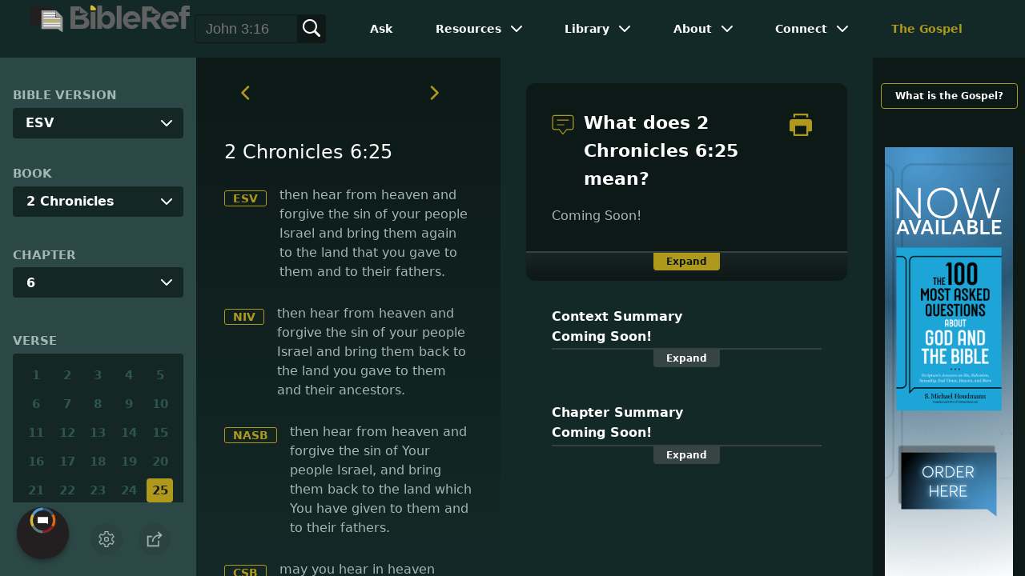

--- FILE ---
content_type: application/javascript
request_url: https://www.bibleref.com/summaries/context-summary.js
body_size: 76
content:
document.write("<center><b>Context Summary<br>Coming Soon!</b></center>");
